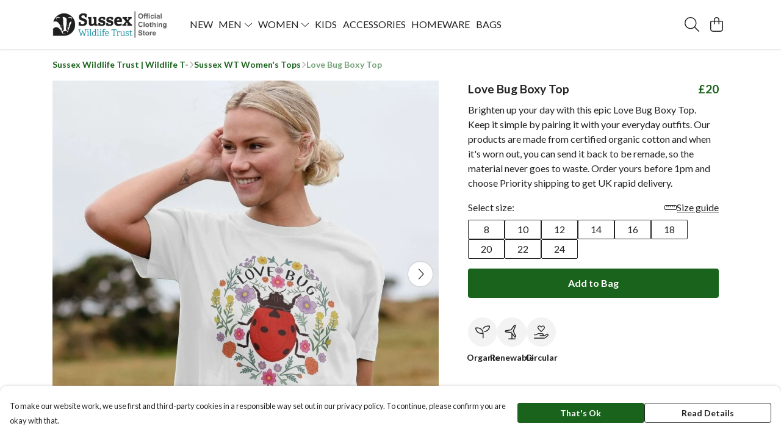

--- FILE ---
content_type: text/html
request_url: https://sussexwildlifetruststore.com/product/love-bug-boxy-top/
body_size: 3100
content:
<!DOCTYPE html>
<html lang="en">
  <head>
    <meta charset="UTF-8">
    <meta name="viewport" content="width=device-width, initial-scale=1.0">
    <link id="apple-touch-icon" rel="apple-touch-icon" href="#">
    <script type="module" crossorigin="" src="/assets/index.7931fa53.js"></script>
    <link rel="modulepreload" crossorigin="" href="/assets/vue.0ac7cc2d.js">
    <link rel="modulepreload" crossorigin="" href="/assets/sentry.13e8e62e.js">
    <link rel="stylesheet" href="/assets/index.dca9b00c.css">
  <link rel="manifest" href="/manifest.webmanifest"><title>Love Bug Boxy Top</title><link crossorigin="" href="https://fonts.gstatic.com" rel="preconnect"><link href="https://images.teemill.com" rel="preconnect"><link as="fetch" href="https://sussexwildlifetruststore.com/omnis/v3/frontend/90/getStoreCoreData/json/" rel="preload"><link as="fetch" href="/omnis/v3/division/90/products/love-bug-boxy-top/" rel="preload"><link as="fetch" href="/omnis/v3/division/90/products/love-bug-boxy-top/stock/" rel="preload"><link fetchpriority="high" as="image" imagesizes="(max-width: 768px) 100vw, 1080px" imagesrcset="https://images.podos.io/jpkqxock4w2f04dzj8w3gfrbuckddbdqkscz08ykssw5gioz.jpeg.webp?w=640&h=640&v=2 640w, https://images.podos.io/jpkqxock4w2f04dzj8w3gfrbuckddbdqkscz08ykssw5gioz.jpeg.webp?w=1080&h=1080&v=2 1080w" href="https://images.podos.io/jpkqxock4w2f04dzj8w3gfrbuckddbdqkscz08ykssw5gioz.jpeg.webp?w=1080&h=1080&v=2" rel="preload"><link data-vue-meta="1" href="https://sussexwildlifetruststore.com/product/love-bug-boxy-top/" rel="canonical"><link rel="modulepreload" crossorigin="" href="/assets/ProductPage.1aedbd75.js"><link rel="preload" as="style" href="/assets/ProductPage.211e7a8d.css"><link rel="modulepreload" crossorigin="" href="/assets/index.3c4fee84.js"><link rel="modulepreload" crossorigin="" href="/assets/AddToCartPopup.8045b691.js"><link rel="modulepreload" crossorigin="" href="/assets/faCheck.00692ff0.js"><link rel="modulepreload" crossorigin="" href="/assets/ProductReviewPopup.vue_vue_type_script_setup_true_lang.43b71b5a.js"><link rel="modulepreload" crossorigin="" href="/assets/index.0c5fb95b.js"><link rel="modulepreload" crossorigin="" href="/assets/faImages.e601e0a6.js"><link rel="modulepreload" crossorigin="" href="/assets/SizeChartPopup.5e4a964d.js"><link rel="preload" as="style" href="/assets/SizeChartPopup.92291e53.css"><link rel="modulepreload" crossorigin="" href="/assets/startCase.fe3bd3f4.js"><link rel="modulepreload" crossorigin="" href="/assets/faThumbsUp.2c67d238.js"><link rel="modulepreload" crossorigin="" href="/assets/faTruckFast.0a6fdeb5.js"><link rel="modulepreload" crossorigin="" href="/assets/faTruckFast.f17d2eef.js"><link rel="modulepreload" crossorigin="" href="/assets/faClock.5c363e02.js"><link rel="modulepreload" crossorigin="" href="/assets/faRulerHorizontal.815c639c.js"><link rel="modulepreload" crossorigin="" href="/assets/faPaintbrush.d7907d44.js"><link rel="modulepreload" crossorigin="" href="/assets/ProductStock.c9ff1a6a.js"><link rel="preload" as="style" href="/assets/ProductStock.e62963f7.css"><link rel="modulepreload" crossorigin="" href="/assets/faInfoCircle.c3de3e87.js"><link rel="modulepreload" crossorigin="" href="/assets/EcoIcons.b057e3f1.js"><link rel="modulepreload" crossorigin="" href="/assets/faSync.9318dea0.js"><link rel="modulepreload" crossorigin="" href="/assets/faComment.798d2438.js"><link rel="modulepreload" crossorigin="" href="/assets/faChevronUp.2dbe3c65.js"><link rel="modulepreload" crossorigin="" href="/assets/ProductImageCarousel.235754a9.js"><link rel="preload" as="style" href="/assets/ProductImageCarousel.04a3cc9e.css"><link rel="modulepreload" crossorigin="" href="/assets/faMicrochipAi.4adaa03f.js"><link rel="modulepreload" crossorigin="" href="/assets/store.a84c9a63.js"><link rel="modulepreload" crossorigin="" href="/assets/logger.0e3e1e18.js"><link rel="modulepreload" crossorigin="" href="/assets/productProvider.73176f5d.js"><link rel="modulepreload" crossorigin="" href="/assets/confirm-leave-mixin.7ca39f18.js"><script>window.division_key = '90';</script><meta data-vue-meta="1" vmid="author" content="Love Bug Boxy Top" name="author"><meta data-vue-meta="1" vmid="url" content="https://sussexwildlifetruststore.com/product/love-bug-boxy-top/" name="url"><meta data-vue-meta="1" vmid="description" content="Show your love for bugs with our Love Bug Top today. As always, all products from The Sussex Wildlife Trusts store are made using super soft 100% orga..." name="description"><meta data-vue-meta="1" vmid="og:type" content="website" property="og:type"><meta data-vue-meta="1" vmid="og:url" content="https://sussexwildlifetruststore.com/product/love-bug-boxy-top/" property="og:url"><meta data-vue-meta="1" vmid="og:title" content="Love Bug Boxy Top" property="og:title"><meta data-vue-meta="1" vmid="og:description" content="Show your love for bugs with our Love Bug Top today. As always, all products from The Sussex Wildlife Trusts store are made using super soft 100% orga..." property="og:description"><meta data-vue-meta="1" vmid="og:image" content="https://images.podos.io/jpkqxock4w2f04dzj8w3gfrbuckddbdqkscz08ykssw5gioz.jpeg" property="og:image"><meta vmid="og:site_name" content="Sussex Wildlife Trust" property="og:site_name"><meta data-vue-meta="1" vmid="twitter:card" content="photo" property="twitter:card"><meta data-vue-meta="1" vmid="twitter:description" content="Show your love for bugs with our Love Bug Top today. As always, all products from The Sussex Wildlife Trusts store are made using super soft 100% orga..." property="twitter:description"><meta data-vue-meta="1" vmid="twitter:title" content="Love Bug Boxy Top" property="twitter:title"><meta data-vue-meta="1" vmid="twitter:image" content="https://images.podos.io/jpkqxock4w2f04dzj8w3gfrbuckddbdqkscz08ykssw5gioz.jpeg" property="twitter:image"><meta vmid="apple-mobile-web-app-capable" content="yes" property="apple-mobile-web-app-capable"><meta vmid="apple-mobile-web-app-status-bar-style" content="black" property="apple-mobile-web-app-status-bar-style"><meta vmid="apple-mobile-web-app-title" content="Sussex Wildlife Trust" property="apple-mobile-web-app-title"><meta content="olp6zx47n06k7t7y1ab1suv47aepfb" name="facebook-domain-verification"><meta content="UXZgE5t6WjViHgAs96jj7_7-0pMtrcWyj3p7bIT68dQ" name="google-site-verification"><style>@font-face {
  font-family: "Lato Fallback: Arial";
  src: local('Arial');
  ascent-override: 101.3181%;
  descent-override: 21.865%;
  size-adjust: 97.4159%;
}
@font-face {
  font-family: "Lato Fallback: Roboto";
  src: local('Roboto');
  ascent-override: 101.4302%;
  descent-override: 21.8892%;
  size-adjust: 97.3083%;
}</style></head>

  <body>
    <div id="app"></div>
    
  <noscript><iframe src="https://www.googletagmanager.com/ns.html?id=GTM-MH6RJHM" height="0" width="0" style="display:none;visibility:hidden"></iframe></noscript><noscript>This site relies on JavaScript to do awesome things, please enable it in your browser</noscript></body>
  <script>
    (() => {
      /**
       * Disable the default browser prompt for PWA installation
       * @see https://developer.mozilla.org/en-US/docs/Web/API/BeforeInstallPromptEvent
       */
      window.addEventListener('beforeinstallprompt', event => {
        event.preventDefault();
      });

      var activeWorker = navigator.serviceWorker?.controller;
      var appVersion = window.localStorage.getItem('appVersion');
      var validVersion = 'v1';

      if (!activeWorker) {
        window.localStorage.setItem('appVersion', validVersion);

        return;
      }

      if (!appVersion || appVersion !== validVersion) {
        window.localStorage.setItem('appVersion', validVersion);

        if (navigator.serviceWorker) {
          navigator.serviceWorker
            .getRegistrations()
            .then(function (registrations) {
              var promises = [];

              registrations.forEach(registration => {
                promises.push(registration.unregister());
              });

              if (window.caches) {
                caches.keys().then(cachedFiles => {
                  cachedFiles.forEach(cache => {
                    promises.push(caches.delete(cache));
                  });
                });
              }

              Promise.all(promises).then(function () {
                console.log('Reload Window: Index');
                window.location.reload();
              });
            });
        }
      }
    })();
  </script>
</html>


--- FILE ---
content_type: text/javascript
request_url: https://sussexwildlifetruststore.com/assets/EcoIcons.b057e3f1.js
body_size: 2359
content:
import{_ as m,bB as C,h as H}from"./index.7931fa53.js";import{f as b}from"./faSync.9318dea0.js";import{K as _,x as l,y as h,F as M,$ as S,S as L}from"./vue.0ac7cc2d.js";var d={},v;function p(){return v||(v=1,function(a){Object.defineProperty(a,"__esModule",{value:!0});var c="fal",r="seedling",t=512,o=512,n=[127793,"sprout"],e="f4d8",i="M80 96h-64C7.156 96 0 103.2 0 112C0 226.7 93.31 320 208 320H256v144c0 8.836 7.164 16 16 16s16-7.164 16-16v-160C288 189.3 194.7 96 80 96zM208 288C116.3 288 40.83 217.6 32.72 128H80c91.66 0 167.2 70.41 175.3 160H208zM496 32h-64c-66.75 0-129.9 32.41-168.1 86.66C257.9 125.8 259.5 135.8 266.7 141c7.141 5.125 17.16 3.5 22.33-3.656C322.1 91.41 375.5 64 432 64h47.27c-7.734 83.78-75.48 152.4-160.6 159.4c-8.812 .7187-15.36 8.438-14.64 17.25c.7031 8.375 7.688 14.69 15.94 14.69c.4375 0 .8906-.0313 1.328-.0625C428.2 246.5 512 155.4 512 48C512 39.16 504.8 32 496 32z";a.definition={prefix:c,iconName:r,icon:[t,o,n,e,i]},a.faSeedling=a.definition,a.prefix=c,a.iconName=r,a.width=t,a.height=o,a.ligatures=n,a.unicode=e,a.svgPathData=i,a.aliases=n}(d)),d}var z=p(),u={},g;function w(){return g||(g=1,function(a){Object.defineProperty(a,"__esModule",{value:!0});var c="fal",r="hand-holding-heart",t=576,o=512,n=[],e="f4be",i="M275.2 250.5c6.998 7.377 18.5 7.377 25.5 0l108.1-114.2c31.49-33.13 29.72-88.22-5.65-118.7c-35.37-30.63-81.38-16.91-104.9 7.724L287.1 36.91L276.8 25.28C253.9 1.149 207.6-13.45 171.1 17.56C136.7 48.06 134.7 103.1 166.4 136.3L275.2 250.5zM192.3 41.79C213.2 23.79 240.6 33.17 254.2 47.54l33.74 35.26l33.74-35.26c13.5-14.13 40.99-23.76 61.86-5.752c23.74 20.63 20.12 54.51 3.373 72.14L287.9 217.7L188.1 113.9C172.2 96.56 168.7 62.42 192.3 41.79zM558.2 333.6c-9.5-8.619-22-13.37-35.12-13.37c-12.5 0-24.88 4.248-34.62 12.12l-61.45 49.21c-1.928 1.545-4.324 2.385-6.795 2.385h-41.62c4.625-9.619 6.5-20.74 4.75-32.23C379.4 323.7 353.7 304 325.6 304H181.2c-20.75 0-40.1 6.746-57.5 19.24l-38.5 28.73H16c-8.801 0-16 7.195-16 15.99s7.198 16.04 15.1 16.04l80.01 .0091l46.86-35.29c11.12-8.244 24.62-12.74 38.37-12.74h146.7c13.25 0 24 10.74 24 23.99s-10.75 23.98-24 23.98H239.1c-8.75 0-16 7.246-16 15.99c0 8.746 7.25 15.99 16 15.99h180.2c9.625 0 19-3.248 26.62-9.246l61.62-49.22c4.25-3.373 9.5-5.248 14.62-5.248c5 0 9.875 1.75 13.75 5.248c10.12 9.119 9.375 24.48-.875 32.61l-100.7 80.58c-7.584 6.064-17.01 9.369-26.72 9.369H16c-8.801 0-15.1 7.189-15.1 15.98S7.198 512 15.1 512h392.5c17 0 33.38-5.871 46.62-16.37l100.9-80.7c12.25-9.744 19.5-24.36 19.1-39.98C576.5 359.3 569.1 344.2 558.2 333.6z";a.definition={prefix:c,iconName:r,icon:[t,o,n,e,i]},a.faHandHoldingHeart=a.definition,a.prefix=c,a.iconName=r,a.width=t,a.height=o,a.ligatures=n,a.unicode=e,a.svgPathData=i,a.aliases=n}(u)),u}var N=w(),f={},s;function P(){return s||(s=1,function(a){Object.defineProperty(a,"__esModule",{value:!0});var c="fal",r="wind-turbine",t=512,o=512,n=[],e="f89b",i="M404.1 395.5l-78.02-163.3C324.2 225.7 324 218.3 326.5 212l64.81-160.7c7.453-19.06-1.875-40.91-20.94-48.72c-16-6.281-34.09-1-44.03 12.97L225.5 156C221.4 161.7 215.4 165.4 208.6 166.5L39.42 193.7C21.14 196.7 7.625 213 8 231.9c.4687 18.75 14.77 34.41 33.27 36.44l167.6 18.41c6.75 .7187 13.14 4.312 17.78 10.19L240 312.9V480h-96C135.2 480 128 487.2 128 496S135.2 512 144 512h224c8.844 0 16-7.156 16-16S376.8 480 368 480h-96v-128.9l69.3 82.74C349.2 443.8 359.1 448 370.3 448c7.234 0 14.22-2.031 19.81-5.531C405.9 432.8 412.3 412.7 404.1 395.5zM373.3 415.3c-.0469-.0313-4 2.406-7.125-1.594L251.5 276.7C241.8 264.5 227.5 256.6 212.3 254.9L44.75 236.5C42.16 236.3 40.06 233.9 40 231.2C39.94 228.3 41.88 225.7 44.5 225.3l169.1-27.16c15.34-2.469 28.8-10.84 37.86-23.53l100.9-140.4c1.016-1.438 2.641-2.219 4.25-2.219c.5938 0 1.188 .125 1.75 .3438c2.859 1.156 4.25 4.469 3.172 7.219l-64.8 160.6c-5.578 14.19-5.281 30.47 1.062 45.28l77.84 162.9C376.6 410.8 375.6 413.8 373.3 415.3zM256 208C247.2 208 239.1 215.2 239.1 224c0 8.836 7.164 16 16 16c8.836 0 15.1-7.164 15.1-16C271.1 215.2 264.8 208 256 208z";a.definition={prefix:c,iconName:r,icon:[t,o,n,e,i]},a.faWindTurbine=a.definition,a.prefix=c,a.iconName=r,a.width=t,a.height=o,a.ligatures=n,a.unicode=e,a.svgPathData=i,a.aliases=n}(f)),f}var k=P();const E={name:"EcoIcons",inject:["theme"],props:{product:Object},data(){return{iconMap:{"organic-icon.png":{text:"Organic",icon:z.faSeedling},"circular-icon.png":{text:"Circular",icon:b.faSync},"low-carbon-icon.png":{text:"Renewable",icon:k.faWindTurbine},"ethical-icon.png":{text:"Circular",icon:N.faHandHoldingHeart}}}},computed:{icons(){return this.product.ecoIcons.map(a=>this.iconMap[a]).filter(a=>a)},backgroundColor(){return C(this.theme().get("text.color"),.05)}},methods:{formatUrl:H}},F={class:"flex gap-8"};function y(a,c,r,t,o,n){const e=_("tml-icon-button");return l(),h("div",F,[(l(!0),h(M,null,S(n.icons,i=>(l(),L(e,{key:i.text,class:"text-sm pointer-events-none",icon:i.icon,text:i.text,"icon-color":"var(--tml-text-color)","background-color":n.backgroundColor,"max-size":"48px",circle:""},null,8,["icon","text","background-color"]))),128))])}const W=m(E,[["render",y]]);export{W as E};
//# sourceMappingURL=EcoIcons.b057e3f1.js.map
